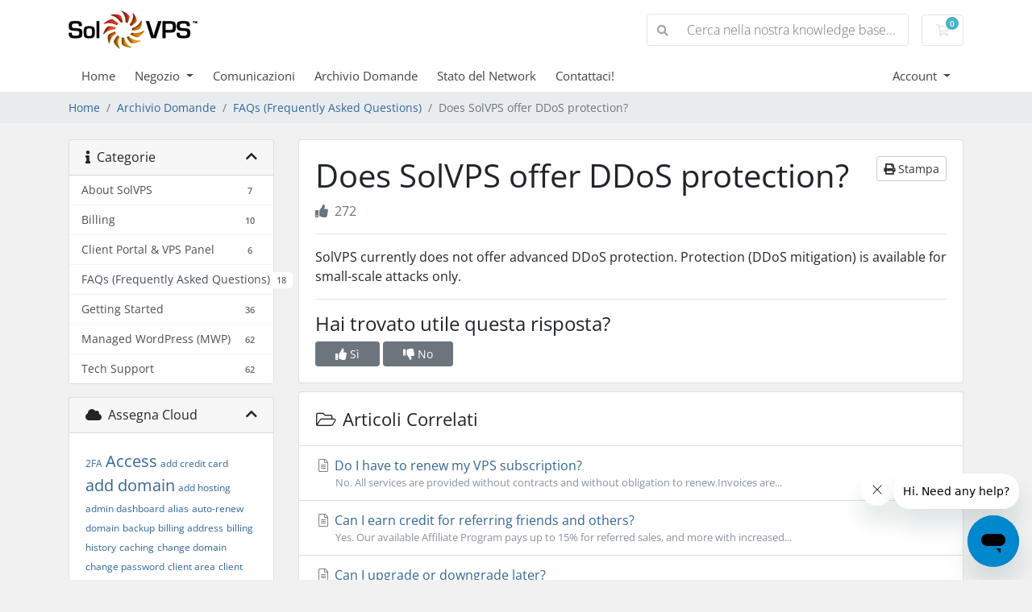

--- FILE ---
content_type: text/html; charset=utf-8
request_url: https://secure.solvps.com/index.php?rp=%2Fknowledgebase%2F16%2FDoes-SolVPS-offer-DDoS-protection.html&language=italian
body_size: 12947
content:
<!doctype html>
<html lang="en">
<head>
    <meta charset="utf-8" />
    <meta name="viewport" content="width=device-width, initial-scale=1, shrink-to-fit=no">
    <title>Does SolVPS offer DDoS protection? - Archivio Domande - SolVPS</title>
    <!-- Styling -->
<link href="/assets/fonts/css/open-sans-family.css" rel="stylesheet" type="text/css" />
<link href="/templates/twenty-one/css/all.min.css?v=a4fd2e" rel="stylesheet">
<link href="/templates/twenty-one/css/theme.min.css?v=a4fd2e" rel="stylesheet">
<link href="/assets/css/fontawesome-all.min.css" rel="stylesheet">

<script>
    var csrfToken = '040a11af2ff06f486c7f765cd275a995f98ff2c0',
        markdownGuide = 'Guida Markdown',
        locale = 'en',
        saved = 'salvato',
        saving = 'salvataggio automatico',
        whmcsBaseUrl = "";
    </script>
<script src="/templates/twenty-one/js/scripts.min.js?v=a4fd2e"></script>

    
<!-- Google Analytics -->
<script>
(function(i,s,o,g,r,a,m){i['GoogleAnalyticsObject']=r;i[r]=i[r]||function(){
(i[r].q=i[r].q||[]).push(arguments)},i[r].l=1*new Date();a=s.createElement(o),
    m=s.getElementsByTagName(o)[0];a.async=1;a.src=g;m.parentNode.insertBefore(a,m)
    })(window,document,'script','//www.google-analytics.com/analytics.js','ga');

ga('create', 'UA-41621324-14', { cookieDomain: 'solvps.com' });
ga('send', 'pageview');

</script>
<!-- End Google Analytics -->

  <script>
    function avalaraUpdate(getItems, exec, minLength = 1) {
      items = getItems()
      if (items.length >= minLength) {
        exec(items);
      }
      else {
        var interval = setInterval(function() {
          if (typeof $ != 'undefined') {
            items = getItems()
            if (items.length >= minLength) {
              exec(items);
              clearInterval(interval);
            }
          }
        }, 100);
      }
    }
    function avalaraPrepend(s, char, prepend) {
      var i = s.lastIndexOf(char);
      if (i < 0) {
        i = s.length - 1;
      }
      var result = s.substr(0, i) + prepend + s.substr(i);
      return result;
    }
  </script>    <script>
      function updateAvataxApplyAddressForm() {
        $(() => {
          for (var it of $('.alert.alert-danger:not(.hidden):visible').toArray()) {
            it = $(it)
            var hasAddressErrors = it.find(".avalaraAddressError").length > 0;
            if (hasAddressErrors) {
              var msg = $("<br><small><p style='opacity: 0.5'>You can automatically apply the suggested address changes by clicking the button below.</p></small>");
              if (it.hasClass("gateway-errors")) {
                // window.alert("x");
                it.append(msg);
              }
              else {
                // window.alert("a");
                it.find("ul").after(msg);
                // window.alert("b");
              }
            }
          }
          var checkoutForm = $("#frmCheckout");
          var addressForm = $(".avalaraApplyAddressSuggestionsForm");
          // window.alert("@");
          // console.log(it);
          if (hasAddressErrors) {
            // window.alert("@@");
            addressForm.removeAttr("hidden");
            // window.alert("@@@");
          }
          // window.alert("@@@@");
          addressForm.submit(() => {
            function byName(name) {
              return checkoutForm.find("[name='" + name + "']").first().val();
            }
            function byNameCard(name) {
              return $("#stripeCreditCard iframe").contents().find("[name='" + name + "']").first().val();
            }
            function byId(id) {
              return $(document).find("#" + id).first().val();
            }
            var user = {
              firstname: byName("firstname"),
              lastname: byName("lastname"),
              email: byName("email"),
              companyname: byName("companyname"),
              address1: byName("address1"),
              address2: byName("address2"),
              city: byName("city"),
              state: byName("state"),
              postcode: byName("postcode"),
              country: byName("country"),
              password: byName("password"),
              password2: byName("password2"),
              phonenumber: byName("phonenumber"),
              applycredit: byName("applycredit"),
              paymentmethod: byName("paymentmethod"),
              marketingoptin: byName("marketingoptin"),
              securityqid: byName("securityqid"),
              securityqans: byName("securityqans"),
              // cccvv: byName("cccvv"),
              // ccdescription: byName("ccdescription"),
              // cardnumber: byNameCard("cardnumber"),
              // expdate: byNameCard("exp-date"),
              // cvc: byNameCard("cvc"),
              // ccNumber: checkoutForm.find("[autocomplete='cc-number']"),
              // ccExp: checkoutForm.find("[autocomplete='cc-exp']"),
              // ccCsc: checkoutForm.find("[autocomplete='cc-csc']"),
            };
            user = JSON.stringify(user);
            user = btoa(user);
            addressForm.find("[name='user']").val(user);
          });
        });
      }
      // echo "<pre>";
      // var_dump(base64_decode([base64]));
      // die;
      $(() => {
        setTimeout(() => {
          $('.alert.alert-danger').after(atob(`[base64]`));
          // window.alert("selectors!");
        }, 200); //// timeout=200ms: Not found to be necessary, really.
        if (false) {
          // window.alert("y,")
          // var selector = '.alert.alert-danger:not(.hidden):visible';
          var selector = '.alert.alert-danger:not(.hidden):visible';
          // window.alert(selector);
          // window.alert("Alerts for address suggestions: " + $(selector).length);
          setTimeout(() => {
            avalaraUpdate(
              () => $(selector),
              it => {
                // window.alert("foo1");
                updateAvataxApplyAddressForm();
                // window.alert("foo2");
              }
            );
          }, 200);
        }
      });
      $(document).ajaxSend((event, req, settings) => {
        if (settings.url.indexOf("/index.php") == 0) {
          req.done((data, status, req) => {
            if (status == 'success' && 'validation_feedback' in data) {
              updateAvataxApplyAddressForm();
            }
          })
        }
      });
    </script>    <script>
      $(() => {

        // lagom
        $('[data-target="#estimate-taxes"]').hide();

        // control
        $('[action="/cart.php?a=setstateandcountry"]').parent().hide();
        $('[action="/cart.php?a=setstateandcountry"]').parent().prev().removeClass("col-sm-6");
      });
    </script>    <script>
      var interval = null;
      var addressChanged = false;
      
      function main() {
        var form = $("#frmCheckout");
        var inputs = {
          firstname: form.find("[name='firstname']"),
          lastname: form.find("[name='lastname']"),
          companyname: form.find("[name='companyname']"),
          address1: form.find("[name='address1']"),
          address2: form.find("[name='address2']"),
          city: form.find("[name='city']"),
          // state: form.find("[name='state']").add($("#stateselect")), //// Couldn't make it work any other way, even though #stateselect also has [name='state']
          postcode: form.find("[name='postcode']"),
          country: form.find("[name='country']"),
          state: $("#stateselect"), //.append($("#state")), // for some reason operating on this field doesn't work anyway, we have to special case it in the code below...
          phonenumber: form.find("[name='phonenumber']"),
          email: form.find("[name='email']"),
          password: form.find("[name='password']"),
          password2: form.find("[name='password2']"),
          securityqans: form.find("[name='securityqans']"),
          securityqid: form.find("[name='securityqid']"),
          // ccNumber: form.find("[autocomplete='cc-number']"),
          // ccExp: form.find("[autocomplete='cc-exp']"),
          // ccCsc: form.find("[autocomplete='cc-csc']"),
        };
        
        // console.log("!!!!!!!!!!!!!!!!!");
        // console.log(inputs);
        // return;

        var prevUser = [];
        // console.log("------ inputs ------");
        // console.log(inputs);
        // console.log("------ prevUser ------");
        // console.log(prevUser);
      
        if (prevUser) {
          // window.alert("prevUser was not empty!");
          
          for (var [key, value] of Object.entries(prevUser)) {
            // console.log("#");
            // console.log(key);
            // console.log(value);

            if (key != 'state') {
              if (inputs[key]) {
                inputs[key].val(value);
              }
            }
          }

          // inputs['state'].val(prevUser.state);
          
          // console.log("#123");
          // console.log(prevUser.state);
          // console.log(inputs['state']);
          // console.log(inputs['state'].val());

          // setTimeout(() => {
          //   inputs['state'].val(prevUser.state);
          //   window.alert("!!!");
          //   inputs['state'].val(prevUser.state);
          //   window.alert("!!! 2");
          //   window.alert(prevUser.state === "Texas");
          //   $("#stateselect").val("Texas");
          // }, 1000);

          setTimeout(() => {
            $("#stateselect").val(prevUser.state);
          }, 1000);

          // console.log(inputs.state.val());

          if (false) {
            $("#containerExistingAccountSelect [data-virtual-input]").last().trigger('click');
            $('html,body').scrollTop(0);
          }
        }
        var inputsTrigger = inputs.address1
          .add(inputs.address2)
          .add(inputs.city)
          .add(inputs.state)
          .add(inputs.postcode)
          .add(inputs.country);
        // var inputsPersist = inputsTrigger
        //   .add(inputs.password)
        //   .add(inputs.password2);
        // inputs = $(Object.keys(inputs).map(it => inputs[it]));
        var checkoutForms = $("#frmCheckout, form[action='/cart.php?a=checkout'], form[action='cart.php?a=checkout']"); //// TODO: more strict query needed
        
        function onAddressChange() {
          //// We don't want to to call this function more than once
          console.log("onAddressChange");
          if (!addressChanged) {
            var checkoutButtons = $(".btn-checkout");
            checkoutButtons.prop("disabled", false);
            checkoutButtons.css("opacity", "1.0");
            // window.alert("to powinien byc fix!")
            
            for (var it of checkoutButtons) {
              var span = $(it).find("span");
              span.text("Update Tax Calculation");
            }
            
            $("#paymentGatewaysDetails").hide();
            $("#tos-checkbox").hide();
            
            checkoutForms.submit((event) => {
              checkoutButtons.find("span").text("Calculating Tax...");
              checkoutButtons.prop("disabled", true);
              checkoutButtons.css("opacity", "0.33");
              
              var user = {};
              
              // console.log("##############");

              for (var [index, it] of Object.entries(inputs)) {
                // if (it.is(":visible")) { //// TODO: Does this change anything?
                var name = it.attr("name");
                var value = it.val();
                if (name == "state") {
                  value = $("#stateselect").val() // No idea why do it doesn't work otherwise.
                  // console.log(it);
                  // console.log(value);
                }
                if (!user[name]) {
                  user[name] = value;
                }
                // }
              }
              
              if (user.length > 0) { 
                user["newAccount"] = true;
              }
              
              // console.log(user);
              // console.log("epic123");
              // return;

              userDecoded = JSON.stringify(user);
              // window.alert("userDecoded:");
              // window.alert(userDecoded);
              user = btoa(JSON.stringify(user));
              $("#avalaraCheckoutForm").find("[name='user']").val(user); 
              // console.log("test")
              
              if (false && !false) {
                event.preventDefault();
                event.stopPropagation();
                event.stopImmediatePropagation();
                $("#avalaraCheckoutForm").submit(); // IMPORTANT: the code on this line and below was causing registration issues, on Lagom only!
                checkoutForms.off();
                console.log("avalaraCheckoutForm submit called!")
              // console.log(userDecoded); 
                return false;
              }
              
              // return true;
            });
            addressChanged = true;
          }

        }

        inputsTrigger.on('input', () => {
          // alert('a');
          // console.log(this);
          onAddressChange();
        });
        
        // window.alert("!!!");
        // console.log(inputsTrigger.toArray());
        
        // console.log(inputsTrigger.toArray());
        // console.log(inputsTrigger.filter(':not(#stateselect)'));
        
        // window.alert(":D");

        // for (var input of inputsTrigger.toArray()) {
        // get elements from inputsTrigger where id != stateselect
        inputsTrigger.filter(':not(#inputCountry)').on('change', () => {
          onAddressChange();
        });
          
        // }
        // window.alert(":)");

        // inputsTrigger.on('change', () => {
        //   // alert('b');
        //   // console.log(this);
        //   onAddressChange();
        // });
        
        $("#containerExistingAccountSelect [data-virtual-input]").children().children().on('click', () => {
          onAddressChange();
        });

        checkoutForms.on('submit', function() {
          if (!addressChanged) {
            var user = {};
            for (var it of inputs) {
              if (!user[it.name]) {
                user[it.name] = it.value;
              }
            }
            user = btoa(JSON.stringify(user));
            this.append($("<input>").attr("name", "avalaraCheckoutRegisterUser").attr("type", "hidden").val(user));
            this.submit();
          }
        });

        clearInterval(interval);
      }

      $(() => {
        interval = setInterval(main, 500);
      });

    </script>    <script>
      $(() => {
        var form = atob(`[base64]`);
        $('body').append(form);
      });
      // on dom loaded, trigger inputCountry 
      document.addEventListener("DOMContentLoaded", function(event) {
        setTimeout(() => {
          var country = document.querySelector("[name='country']");
          var event = new Event('change');
          country.dispatchEvent(event);
        }, 500);
      });
    </script><script>console.log('test123')</script>

</head>
<body class="primary-bg-color" data-phone-cc-input="1">
        

    <header id="header" class="header">
        
        <div class="navbar navbar-light">
            <div class="container">
                <a class="navbar-brand mr-3" href="/index.php">
                                            <img src="/assets/img/logo.png" alt="SolVPS" class="logo-img">
                                    </a>

                <form method="post" action="/index.php?rp=/knowledgebase/search" class="form-inline ml-auto">
<input type="hidden" name="token" value="040a11af2ff06f486c7f765cd275a995f98ff2c0" />
                    <div class="input-group search d-none d-xl-flex">
                        <div class="input-group-prepend">
                            <button class="btn btn-default" type="submit">
                                <i class="fas fa-search"></i>
                            </button>
                        </div>
                        <input class="form-control appended-form-control font-weight-light" type="text" name="search" placeholder="Cerca nella nostra knowledge base...">
                    </div>
                </form>

                <ul class="navbar-nav toolbar">
                    <li class="nav-item ml-3">
                        <a class="btn nav-link cart-btn" href="/cart.php?a=view">
                            <i class="far fa-shopping-cart fa-fw"></i>
                            <span id="cartItemCount" class="badge badge-info">0</span>
                            <span class="sr-only">Carrello</span>
                        </a>
                    </li>
                    <li class="nav-item ml-3 d-xl-none">
                        <button class="btn nav-link" type="button" data-toggle="collapse" data-target="#mainNavbar">
                            <span class="fas fa-bars fa-fw"></span>
                        </button>
                    </li>
                </ul>
            </div>
        </div>
        <div class="navbar navbar-expand-xl main-navbar-wrapper">
            <div class="container">
                <div class="collapse navbar-collapse" id="mainNavbar">
                    <form method="post" action="/index.php?rp=/knowledgebase/search" class="d-xl-none">
<input type="hidden" name="token" value="040a11af2ff06f486c7f765cd275a995f98ff2c0" />
                        <div class="input-group search w-100 mb-2">
                            <div class="input-group-prepend">
                                <button class="btn btn-default" type="submit">
                                    <i class="fas fa-search"></i>
                                </button>
                            </div>
                            <input class="form-control prepended-form-control" type="text" name="search" placeholder="Cerca nella nostra knowledge base...">
                        </div>
                    </form>
                    <ul id="nav" class="navbar-nav mr-auto">
                            <li menuItemName="Home" class="d-block no-collapse" id="Primary_Navbar-Home">
        <a class="pr-4" href="/index.php">
                        Home
                    </a>
            </li>
    <li menuItemName="Store" class="d-block dropdown no-collapse" id="Primary_Navbar-Store">
        <a class="pr-4 dropdown-toggle" data-toggle="dropdown" aria-haspopup="true" aria-expanded="false" href="#">
                        Negozio
                    </a>
                    <ul class="dropdown-menu">
                                                <li menuItemName="Browse Products Services" class="dropdown-item" id="Primary_Navbar-Store-Browse_Products_Services">
                        <a href="/index.php?rp=/store" class="dropdown-item px-2 py-0">
                                                        Sfoglia tutto
                                                    </a>
                    </li>
                                                                <div class="dropdown-divider"></div>
                                                                <li menuItemName="Windows VPS" class="dropdown-item" id="Primary_Navbar-Store-Windows_VPS">
                        <a href="/index.php?rp=/store/windows-vps" class="dropdown-item px-2 py-0">
                                                        Windows VPS
                                                    </a>
                    </li>
                                                                <li menuItemName="Managed Services" class="dropdown-item" id="Primary_Navbar-Store-Managed_Services">
                        <a href="/index.php?rp=/store/managed-services" class="dropdown-item px-2 py-0">
                                                        Managed Services
                                                    </a>
                    </li>
                                                                <li menuItemName="Plesk Licenses" class="dropdown-item" id="Primary_Navbar-Store-Plesk_Licenses">
                        <a href="/index.php?rp=/store/plesk-licenses" class="dropdown-item px-2 py-0">
                                                        Plesk Licenses
                                                    </a>
                    </li>
                                                                <li menuItemName="cPanel Licenses" class="dropdown-item" id="Primary_Navbar-Store-cPanel_Licenses">
                        <a href="/index.php?rp=/store/cpanel-licenses" class="dropdown-item px-2 py-0">
                                                        cPanel Licenses
                                                    </a>
                    </li>
                                                                <li menuItemName="DirectAdmin Licenses" class="dropdown-item" id="Primary_Navbar-Store-DirectAdmin_Licenses">
                        <a href="/index.php?rp=/store/directadmin-licenses" class="dropdown-item px-2 py-0">
                                                        DirectAdmin Licenses
                                                    </a>
                    </li>
                                                                <li menuItemName="Small VPS" class="dropdown-item" id="Primary_Navbar-Store-Small_VPS">
                        <a href="/index.php?rp=/store/vps" class="dropdown-item px-2 py-0">
                                                        Small VPS
                                                    </a>
                    </li>
                                                                <li menuItemName="Medium VPS" class="dropdown-item" id="Primary_Navbar-Store-Medium_VPS">
                        <a href="/index.php?rp=/store/medium-vps" class="dropdown-item px-2 py-0">
                                                        Medium VPS
                                                    </a>
                    </li>
                                                                <li menuItemName="Large VPS" class="dropdown-item" id="Primary_Navbar-Store-Large_VPS">
                        <a href="/index.php?rp=/store/large-vps" class="dropdown-item px-2 py-0">
                                                        Large VPS
                                                    </a>
                    </li>
                                                                <li menuItemName="XL VPS" class="dropdown-item" id="Primary_Navbar-Store-XL_VPS">
                        <a href="/index.php?rp=/store/xl-vps" class="dropdown-item px-2 py-0">
                                                        XL VPS
                                                    </a>
                    </li>
                                                                <li menuItemName="Register a New Domain" class="dropdown-item" id="Primary_Navbar-Store-Register_a_New_Domain">
                        <a href="/cart.php?a=add&domain=register" class="dropdown-item px-2 py-0">
                                                        Registra un Nuovo Dominio
                                                    </a>
                    </li>
                                                                <li menuItemName="Transfer a Domain to Us" class="dropdown-item" id="Primary_Navbar-Store-Transfer_a_Domain_to_Us">
                        <a href="/cart.php?a=add&domain=transfer" class="dropdown-item px-2 py-0">
                                                        Trasferisci da noi un Nuovo Dominio
                                                    </a>
                    </li>
                                        </ul>
            </li>
    <li menuItemName="Announcements" class="d-block" id="Primary_Navbar-Announcements">
        <a class="pr-4" href="/index.php?rp=/announcements">
                        Comunicazioni
                    </a>
            </li>
    <li menuItemName="Knowledgebase" class="d-block" id="Primary_Navbar-Knowledgebase">
        <a class="pr-4" href="/index.php?rp=/knowledgebase">
                        Archivio Domande
                    </a>
            </li>
    <li menuItemName="Network Status" class="d-block" id="Primary_Navbar-Network_Status">
        <a class="pr-4" href="/serverstatus.php">
                        Stato del Network
                    </a>
            </li>
    <li menuItemName="Contact Us" class="d-block" id="Primary_Navbar-Contact_Us">
        <a class="pr-4" href="/contact.php">
                        Contattaci!
                    </a>
            </li>
    <li class="d-none dropdown collapsable-dropdown">
        <a class="dropdown-toggle" href="#" id="navbarDropdownMenu" role="button" data-toggle="dropdown" aria-haspopup="true" aria-expanded="false">
            Altro
        </a>
        <ul class="collapsable-dropdown-menu dropdown-menu" aria-labelledby="navbarDropdownMenu">
        </ul>
    </li>
                    </ul>
                    <ul class="navbar-nav ml-auto">
                            <li menuItemName="Account" class="d-block no-collapse dropdown no-collapse" id="Secondary_Navbar-Account">
        <a class=" dropdown-toggle" data-toggle="dropdown" aria-haspopup="true" aria-expanded="false" href="#">
                        Account
                    </a>
                    <ul class="dropdown-menu dropdown-menu-right">
                                                <li menuItemName="Login" class="dropdown-item" id="Secondary_Navbar-Account-Login">
                        <a href="/clientarea.php" class="dropdown-item px-2 py-0">
                                                        Accedi
                                                    </a>
                    </li>
                                                                <div class="dropdown-divider"></div>
                                                                <li menuItemName="Forgot Password?" class="dropdown-item" id="Secondary_Navbar-Account-Forgot_Password?">
                        <a href="/index.php?rp=/password/reset" class="dropdown-item px-2 py-0">
                                                        Password dimenticata?
                                                    </a>
                    </li>
                                        </ul>
            </li>
                    </ul>
                </div>
            </div>
        </div>
    </header>

    
    <nav class="master-breadcrumb" aria-label="breadcrumb">
        <div class="container">
            <ol class="breadcrumb">
            <li class="breadcrumb-item">
            <a href="https://secure.solvps.com">            Home
            </a>        </li>
            <li class="breadcrumb-item">
            <a href="/index.php?rp=/knowledgebase">            Archivio Domande
            </a>        </li>
            <li class="breadcrumb-item">
            <a href="/index.php?rp=/knowledgebase/1/FAQs-Frequently-Asked-Questions">            FAQs (Frequently Asked Questions)
            </a>        </li>
            <li class="breadcrumb-item active" aria-current="page">
                        Does SolVPS offer DDoS protection?
                    </li>
    </ol>
        </div>
    </nav>

        
    
    <section id="main-body">
        <div class="container">
            <div class="row">

                            <div class="col-lg-4 col-xl-3">
                    <div class="sidebar">
                            <div menuItemName="Support Knowledgebase Categories" class="mb-3 card card-sidebar d-none d-md-block">
        <div class="card-header">
            <h3 class="card-title m-0">
                <i class="fas fa-info"></i>&nbsp;                Categorie
                                <i class="fas fa-chevron-up card-minimise float-right"></i>
            </h3>
        </div>
        <div class="collapsable-card-body">
                                        <div class="list-group list-group-flush d-md-flex" role="tablist">
                                                                        <a menuItemName="Support Knowledgebase Category 10"
                               href="/index.php?rp=/knowledgebase/10/About-SolVPS"
                               class="list-group-item list-group-item-action"
                                                                                                                                                           id="Primary_Sidebar-Support_Knowledgebase_Categories-Support_Knowledgebase_Category_10"
                            >
                                <div class="sidebar-menu-item-wrapper">
                                                                        <div class="sidebar-menu-item-label">
                                        <div class="truncate">About SolVPS</div>
                                    </div>
                                                                            <div class="sidebar-menu-item-badge">
                                            <span class="badge">7</span>
                                        </div>
                                                                    </div>
                            </a>
                                                                                                <a menuItemName="Support Knowledgebase Category 7"
                               href="/index.php?rp=/knowledgebase/7/Billing"
                               class="list-group-item list-group-item-action"
                                                                                                                                                           id="Primary_Sidebar-Support_Knowledgebase_Categories-Support_Knowledgebase_Category_7"
                            >
                                <div class="sidebar-menu-item-wrapper">
                                                                        <div class="sidebar-menu-item-label">
                                        <div class="truncate">Billing</div>
                                    </div>
                                                                            <div class="sidebar-menu-item-badge">
                                            <span class="badge">10</span>
                                        </div>
                                                                    </div>
                            </a>
                                                                                                <a menuItemName="Support Knowledgebase Category 5"
                               href="/index.php?rp=/knowledgebase/5/Client-Portal-and-VPS-Panel"
                               class="list-group-item list-group-item-action"
                                                                                                                                                           id="Primary_Sidebar-Support_Knowledgebase_Categories-Support_Knowledgebase_Category_5"
                            >
                                <div class="sidebar-menu-item-wrapper">
                                                                        <div class="sidebar-menu-item-label">
                                        <div class="truncate">Client Portal &amp; VPS Panel</div>
                                    </div>
                                                                            <div class="sidebar-menu-item-badge">
                                            <span class="badge">6</span>
                                        </div>
                                                                    </div>
                            </a>
                                                                                                <a menuItemName="Support Knowledgebase Category 1"
                               href="/index.php?rp=/knowledgebase/1/FAQs-Frequently-Asked-Questions"
                               class="list-group-item list-group-item-action"
                                                                                                                                                           id="Primary_Sidebar-Support_Knowledgebase_Categories-Support_Knowledgebase_Category_1"
                            >
                                <div class="sidebar-menu-item-wrapper">
                                                                        <div class="sidebar-menu-item-label">
                                        <div class="truncate">FAQs (Frequently Asked Questions)</div>
                                    </div>
                                                                            <div class="sidebar-menu-item-badge">
                                            <span class="badge">18</span>
                                        </div>
                                                                    </div>
                            </a>
                                                                                                <a menuItemName="Support Knowledgebase Category 6"
                               href="/index.php?rp=/knowledgebase/6/Getting-Started"
                               class="list-group-item list-group-item-action"
                                                                                                                                                           id="Primary_Sidebar-Support_Knowledgebase_Categories-Support_Knowledgebase_Category_6"
                            >
                                <div class="sidebar-menu-item-wrapper">
                                                                        <div class="sidebar-menu-item-label">
                                        <div class="truncate">Getting Started</div>
                                    </div>
                                                                            <div class="sidebar-menu-item-badge">
                                            <span class="badge">36</span>
                                        </div>
                                                                    </div>
                            </a>
                                                                                                <a menuItemName="Support Knowledgebase Category 19"
                               href="/index.php?rp=/knowledgebase/19/Managed-WordPress-MWP"
                               class="list-group-item list-group-item-action"
                                                                                                                                                           id="Primary_Sidebar-Support_Knowledgebase_Categories-Support_Knowledgebase_Category_19"
                            >
                                <div class="sidebar-menu-item-wrapper">
                                                                        <div class="sidebar-menu-item-label">
                                        <div class="truncate">Managed WordPress (MWP)</div>
                                    </div>
                                                                            <div class="sidebar-menu-item-badge">
                                            <span class="badge">62</span>
                                        </div>
                                                                    </div>
                            </a>
                                                                                                <a menuItemName="Support Knowledgebase Category 2"
                               href="/index.php?rp=/knowledgebase/2/Tech-Support"
                               class="list-group-item list-group-item-action"
                                                                                                                                                           id="Primary_Sidebar-Support_Knowledgebase_Categories-Support_Knowledgebase_Category_2"
                            >
                                <div class="sidebar-menu-item-wrapper">
                                                                        <div class="sidebar-menu-item-label">
                                        <div class="truncate">Tech Support</div>
                                    </div>
                                                                            <div class="sidebar-menu-item-badge">
                                            <span class="badge">62</span>
                                        </div>
                                                                    </div>
                            </a>
                                                            </div>
                    </div>
            </div>
                    <div class="card d-block d-md-none bg-light">
            <div class="card-header">
                <h3 class="card-title">
                    <i class="fas fa-info"></i>&nbsp;                    Categorie
                                    </h3>
            </div>
            <div class="card-body">
                <form role="form">
                    <select class="form-control" onchange="selectChangeNavigate(this)">
                                                    <option menuItemName="Support Knowledgebase Category 10" value="/index.php?rp=/knowledgebase/10/About-SolVPS" class="list-group-item list-group-item-action" >
                                <div class="truncate">About SolVPS</div>
                                (7)                            </option>
                                                    <option menuItemName="Support Knowledgebase Category 7" value="/index.php?rp=/knowledgebase/7/Billing" class="list-group-item list-group-item-action" >
                                <div class="truncate">Billing</div>
                                (10)                            </option>
                                                    <option menuItemName="Support Knowledgebase Category 5" value="/index.php?rp=/knowledgebase/5/Client-Portal-and-VPS-Panel" class="list-group-item list-group-item-action" >
                                <div class="truncate">Client Portal &amp; VPS Panel</div>
                                (6)                            </option>
                                                    <option menuItemName="Support Knowledgebase Category 1" value="/index.php?rp=/knowledgebase/1/FAQs-Frequently-Asked-Questions" class="list-group-item list-group-item-action" >
                                <div class="truncate">FAQs (Frequently Asked Questions)</div>
                                (18)                            </option>
                                                    <option menuItemName="Support Knowledgebase Category 6" value="/index.php?rp=/knowledgebase/6/Getting-Started" class="list-group-item list-group-item-action" >
                                <div class="truncate">Getting Started</div>
                                (36)                            </option>
                                                    <option menuItemName="Support Knowledgebase Category 19" value="/index.php?rp=/knowledgebase/19/Managed-WordPress-MWP" class="list-group-item list-group-item-action" >
                                <div class="truncate">Managed WordPress (MWP)</div>
                                (62)                            </option>
                                                    <option menuItemName="Support Knowledgebase Category 2" value="/index.php?rp=/knowledgebase/2/Tech-Support" class="list-group-item list-group-item-action" >
                                <div class="truncate">Tech Support</div>
                                (62)                            </option>
                                            </select>
                </form>
            </div>
                    </div>
                        </div>
                                            <div class="d-none d-lg-block sidebar">
                                <div menuItemName="Support Knowledgebase Tag Cloud" class="mb-3 card card-sidebar">
        <div class="card-header">
            <h3 class="card-title m-0">
                <i class="fas fa-cloud"></i>&nbsp;                Assegna Cloud
                                <i class="fas fa-chevron-up card-minimise float-right"></i>
            </h3>
        </div>
        <div class="collapsable-card-body">
                            <div class="card-body">
                    <a href="/index.php?rp=/knowledgebase/tag/2FA" style="font-size:12px;">2FA</a>
<a href="/index.php?rp=/knowledgebase/tag/Access" style="font-size:20px;">Access</a>
<a href="/index.php?rp=/knowledgebase/tag/add-credit-card" style="font-size:12px;">add credit card</a>
<a href="/index.php?rp=/knowledgebase/tag/add-domain" style="font-size:20px;">add domain</a>
<a href="/index.php?rp=/knowledgebase/tag/add-hosting" style="font-size:12px;">add hosting</a>
<a href="/index.php?rp=/knowledgebase/tag/admin-dashboard" style="font-size:12px;">admin dashboard</a>
<a href="/index.php?rp=/knowledgebase/tag/alias" style="font-size:12px;">alias</a>
<a href="/index.php?rp=/knowledgebase/tag/auto-renew-domain" style="font-size:12px;">auto-renew domain</a>
<a href="/index.php?rp=/knowledgebase/tag/backup" style="font-size:12px;">backup</a>
<a href="/index.php?rp=/knowledgebase/tag/billing-address" style="font-size:12px;">billing address</a>
<a href="/index.php?rp=/knowledgebase/tag/billing-history" style="font-size:12px;">billing history</a>
<a href="/index.php?rp=/knowledgebase/tag/caching" style="font-size:12px;">caching</a>
<a href="/index.php?rp=/knowledgebase/tag/change-domain" style="font-size:12px;">change domain</a>
<a href="/index.php?rp=/knowledgebase/tag/change-password" style="font-size:12px;">change password</a>
<a href="/index.php?rp=/knowledgebase/tag/client-area" style="font-size:12px;">client area</a>
<a href="/index.php?rp=/knowledgebase/tag/client-portal" style="font-size:12px;">client portal</a>
<a href="/index.php?rp=/knowledgebase/tag/clone" style="font-size:12px;">clone</a>
<a href="/index.php?rp=/knowledgebase/tag/contact-information" style="font-size:12px;">contact information</a>
<a href="/index.php?rp=/knowledgebase/tag/contact-information-update" style="font-size:20px;">contact information update</a>
<a href="/index.php?rp=/knowledgebase/tag/cpu-usage" style="font-size:12px;">cpu usage</a>
<a href="/index.php?rp=/knowledgebase/tag/database" style="font-size:12px;">database</a>
<a href="/index.php?rp=/knowledgebase/tag/database-management" style="font-size:12px;">database management</a>
<a href="/index.php?rp=/knowledgebase/tag/delete-dns" style="font-size:12px;">delete dns</a>
<a href="/index.php?rp=/knowledgebase/tag/dns" style="font-size:20px;">dns</a>
<a href="/index.php?rp=/knowledgebase/tag/dns-management" style="font-size:12px;">dns management</a>
<a href="/index.php?rp=/knowledgebase/tag/dns-records" style="font-size:20px;">dns records</a>
<a href="/index.php?rp=/knowledgebase/tag/documentation" style="font-size:12px;">documentation</a>
<a href="/index.php?rp=/knowledgebase/tag/domain-alias" style="font-size:12px;">domain alias</a>
<a href="/index.php?rp=/knowledgebase/tag/domain-name" style="font-size:20px;">domain name</a>
<a href="/index.php?rp=/knowledgebase/tag/domain-name-registration" style="font-size:20px;">domain name registration</a>
<a href="/index.php?rp=/knowledgebase/tag/domain-renewal" style="font-size:12px;">domain renewal</a>
<a href="/index.php?rp=/knowledgebase/tag/domain-transfer" style="font-size:12px;">domain transfer</a>
<a href="/index.php?rp=/knowledgebase/tag/edit-dns" style="font-size:12px;">edit dns</a>
<a href="/index.php?rp=/knowledgebase/tag/EPP-code" style="font-size:12px;">EPP code</a>
<a href="/index.php?rp=/knowledgebase/tag/Firewall" style="font-size:12px;">Firewall</a>
<a href="/index.php?rp=/knowledgebase/tag/FTP" style="font-size:12px;">FTP</a>
<a href="/index.php?rp=/knowledgebase/tag/FTP-access" style="font-size:12px;">FTP access</a>
<a href="/index.php?rp=/knowledgebase/tag/ftp-users" style="font-size:12px;">ftp users</a>
<a href="/index.php?rp=/knowledgebase/tag/Google-Authenticator" style="font-size:12px;">Google Authenticator</a>
<a href="/index.php?rp=/knowledgebase/tag/harden" style="font-size:12px;">harden</a>
<a href="/index.php?rp=/knowledgebase/tag/Immunify" style="font-size:12px;">Immunify</a>
<a href="/index.php?rp=/knowledgebase/tag/Immunify360" style="font-size:12px;">Immunify360</a>
<a href="/index.php?rp=/knowledgebase/tag/inbound-domain-transfer" style="font-size:12px;">inbound domain transfer</a>
<a href="/index.php?rp=/knowledgebase/tag/install-ssl" style="font-size:12px;">install ssl</a>
<a href="/index.php?rp=/knowledgebase/tag/installing" style="font-size:12px;">installing</a>
<a href="/index.php?rp=/knowledgebase/tag/invoices" style="font-size:12px;">invoices</a>
<a href="/index.php?rp=/knowledgebase/tag/keywords" style="font-size:12px;">keywords</a>
<a href="/index.php?rp=/knowledgebase/tag/lets-encrypt" style="font-size:12px;">let&#039;s encrypt</a>
<a href="/index.php?rp=/knowledgebase/tag/lets-encrypt" style="font-size:12px;">lets encrypt</a>
<a href="/index.php?rp=/knowledgebase/tag/lock-status" style="font-size:12px;">lock status</a>
<a href="/index.php?rp=/knowledgebase/tag/Login" style="font-size:12px;">Login</a>
<a href="/index.php?rp=/knowledgebase/tag/manager" style="font-size:12px;">manager</a>
<a href="/index.php?rp=/knowledgebase/tag/memory-usage" style="font-size:12px;">memory usage</a>
<a href="/index.php?rp=/knowledgebase/tag/mysql" style="font-size:12px;">mysql</a>
<a href="/index.php?rp=/knowledgebase/tag/name-servers" style="font-size:12px;">name servers</a>
<a href="/index.php?rp=/knowledgebase/tag/nameservers" style="font-size:12px;">nameservers</a>
<a href="/index.php?rp=/knowledgebase/tag/new-domain" style="font-size:12px;">new domain</a>
<a href="/index.php?rp=/knowledgebase/tag/optimization" style="font-size:12px;">optimization</a>
<a href="/index.php?rp=/knowledgebase/tag/overview" style="font-size:12px;">overview</a>
<a href="/index.php?rp=/knowledgebase/tag/password-reset" style="font-size:20px;">password reset</a>
<a href="/index.php?rp=/knowledgebase/tag/password-update" style="font-size:12px;">password update</a>
<a href="/index.php?rp=/knowledgebase/tag/payment-information" style="font-size:12px;">payment information</a>
<a href="/index.php?rp=/knowledgebase/tag/payment-methods" style="font-size:12px;">payment methods</a>
<a href="/index.php?rp=/knowledgebase/tag/PDF-invoice" style="font-size:12px;">PDF invoice</a>
<a href="/index.php?rp=/knowledgebase/tag/phpmyadmin" style="font-size:12px;">phpmyadmin</a>
<a href="/index.php?rp=/knowledgebase/tag/Portal" style="font-size:12px;">Portal</a>
<a href="/index.php?rp=/knowledgebase/tag/reboot" style="font-size:12px;">reboot</a>
<a href="/index.php?rp=/knowledgebase/tag/register" style="font-size:12px;">register</a>
<a href="/index.php?rp=/knowledgebase/tag/register-domain" style="font-size:12px;">register domain</a>
<a href="/index.php?rp=/knowledgebase/tag/registrar-lock" style="font-size:12px;">registrar lock</a>
<a href="/index.php?rp=/knowledgebase/tag/remove-dns" style="font-size:12px;">remove dns</a>
<a href="/index.php?rp=/knowledgebase/tag/resource-usage" style="font-size:12px;">resource usage</a>
<a href="/index.php?rp=/knowledgebase/tag/restart-VPS" style="font-size:12px;">restart VPS</a>
<a href="/index.php?rp=/knowledgebase/tag/restore" style="font-size:12px;">restore</a>
<a href="/index.php?rp=/knowledgebase/tag/search-engine-optimization" style="font-size:12px;">search engine optimization</a>
<a href="/index.php?rp=/knowledgebase/tag/Security" style="font-size:12px;">Security</a>
<a href="/index.php?rp=/knowledgebase/tag/seo" style="font-size:12px;">seo</a>
<a href="/index.php?rp=/knowledgebase/tag/seo-toolkit" style="font-size:12px;">seo toolkit</a>
<a href="/index.php?rp=/knowledgebase/tag/server" style="font-size:12px;">server</a>
<a href="/index.php?rp=/knowledgebase/tag/Server-Manager" style="font-size:12px;">Server Manager</a>
<a href="/index.php?rp=/knowledgebase/tag/server-manager-users" style="font-size:12px;">server manager users</a>
<a href="/index.php?rp=/knowledgebase/tag/server-statistics" style="font-size:12px;">server statistics</a>
<a href="/index.php?rp=/knowledgebase/tag/server-stats" style="font-size:12px;">server stats</a>
<a href="/index.php?rp=/knowledgebase/tag/sitespeed" style="font-size:12px;">sitespeed</a>
<a href="/index.php?rp=/knowledgebase/tag/smartupdates" style="font-size:12px;">smartupdates</a>
<a href="/index.php?rp=/knowledgebase/tag/speedkit" style="font-size:12px;">speedkit</a>
<a href="/index.php?rp=/knowledgebase/tag/ssl" style="font-size:12px;">ssl</a>
<a href="/index.php?rp=/knowledgebase/tag/ssl-certificate" style="font-size:20px;">ssl certificate</a>
<a href="/index.php?rp=/knowledgebase/tag/staging" style="font-size:12px;">staging</a>
<a href="/index.php?rp=/knowledgebase/tag/staging-site" style="font-size:12px;">staging site</a>
<a href="/index.php?rp=/knowledgebase/tag/subdomain" style="font-size:12px;">subdomain</a>
<a href="/index.php?rp=/knowledgebase/tag/submit-ticket" style="font-size:12px;">submit ticket</a>
<a href="/index.php?rp=/knowledgebase/tag/subscription" style="font-size:12px;">subscription</a>
<a href="/index.php?rp=/knowledgebase/tag/support-pin" style="font-size:12px;">support pin</a>
<a href="/index.php?rp=/knowledgebase/tag/support-ticket" style="font-size:12px;">support ticket</a>
<a href="/index.php?rp=/knowledgebase/tag/third-level-domain" style="font-size:12px;">third level domain</a>
<a href="/index.php?rp=/knowledgebase/tag/ticket" style="font-size:12px;">ticket</a>
<a href="/index.php?rp=/knowledgebase/tag/toolkit" style="font-size:12px;">toolkit</a>
<a href="/index.php?rp=/knowledgebase/tag/transfer-domain" style="font-size:12px;">transfer domain</a>
<a href="/index.php?rp=/knowledgebase/tag/two-factor-authentication" style="font-size:12px;">two-factor authentication</a>
<a href="/index.php?rp=/knowledgebase/tag/update-credit-card" style="font-size:12px;">update credit card</a>
<a href="/index.php?rp=/knowledgebase/tag/updates" style="font-size:12px;">updates</a>
<a href="/index.php?rp=/knowledgebase/tag/user-roles" style="font-size:12px;">user roles</a>
<a href="/index.php?rp=/knowledgebase/tag/users" style="font-size:20px;">users</a>
<a href="/index.php?rp=/knowledgebase/tag/view-dns" style="font-size:12px;">view dns</a>
<a href="/index.php?rp=/knowledgebase/tag/website-clone" style="font-size:12px;">website clone</a>
<a href="/index.php?rp=/knowledgebase/tag/whois" style="font-size:12px;">whois</a>
<a href="/index.php?rp=/knowledgebase/tag/wildcard-ssl" style="font-size:12px;">wildcard ssl</a>
<a href="/index.php?rp=/knowledgebase/tag/wordpress" style="font-size:20px;">wordpress</a>
<a href="/index.php?rp=/knowledgebase/tag/wordpress-admin" style="font-size:20px;">wordpress admin</a>
<a href="/index.php?rp=/knowledgebase/tag/wordpress-admin-dashboard" style="font-size:12px;">wordpress admin dashboard</a>
<a href="/index.php?rp=/knowledgebase/tag/wordpress-documentation" style="font-size:12px;">wordpress documentation</a>
<a href="/index.php?rp=/knowledgebase/tag/wordpress-domain" style="font-size:12px;">wordpress domain</a>
<a href="/index.php?rp=/knowledgebase/tag/wordpress-install" style="font-size:12px;">wordpress install</a>
<a href="/index.php?rp=/knowledgebase/tag/wordpress-toolkit" style="font-size:12px;">wordpress toolkit</a>
<a href="/index.php?rp=/knowledgebase/tag/wp-admin" style="font-size:12px;">wp admin</a>
<a href="/index.php?rp=/knowledgebase/tag/wp-admin-password" style="font-size:12px;">wp admin password</a>
<a href="/index.php?rp=/knowledgebase/tag/wp-install" style="font-size:12px;">wp install</a>
<a href="/index.php?rp=/knowledgebase/tag/wp-password" style="font-size:12px;">wp password</a>
<a href="/index.php?rp=/knowledgebase/tag/wp-toolkit" style="font-size:12px;">wp toolkit</a>

                </div>
                                </div>
            </div>
        <div menuItemName="Support" class="mb-3 card card-sidebar">
        <div class="card-header">
            <h3 class="card-title m-0">
                <i class="far fa-life-ring"></i>&nbsp;                Assistenza
                                <i class="fas fa-chevron-up card-minimise float-right"></i>
            </h3>
        </div>
        <div class="collapsable-card-body">
                                        <div class="list-group list-group-flush d-md-flex" role="tablist">
                                                                        <a menuItemName="Support Tickets"
                               href="/supporttickets.php"
                               class="list-group-item list-group-item-action"
                                                                                                                                                           id="Secondary_Sidebar-Support-Support_Tickets"
                            >
                                <div class="sidebar-menu-item-wrapper">
                                                                            <div class="sidebar-menu-item-icon-wrapper">
                                                                                        <i class="fas fa-ticket-alt fa-fw sidebar-menu-item-icon"></i>
                                        </div>
                                                                        <div class="sidebar-menu-item-label">
                                        I miei ticket
                                    </div>
                                                                    </div>
                            </a>
                                                                                                <a menuItemName="Announcements"
                               href="/index.php?rp=/announcements"
                               class="list-group-item list-group-item-action"
                                                                                                                                                           id="Secondary_Sidebar-Support-Announcements"
                            >
                                <div class="sidebar-menu-item-wrapper">
                                                                            <div class="sidebar-menu-item-icon-wrapper">
                                                                                        <i class="fas fa-list fa-fw sidebar-menu-item-icon"></i>
                                        </div>
                                                                        <div class="sidebar-menu-item-label">
                                        Comunicazioni
                                    </div>
                                                                    </div>
                            </a>
                                                                                                <a menuItemName="Knowledgebase"
                               href="/index.php?rp=/knowledgebase"
                               class="list-group-item list-group-item-action active"
                                                                                                                                                           id="Secondary_Sidebar-Support-Knowledgebase"
                            >
                                <div class="sidebar-menu-item-wrapper">
                                                                            <div class="sidebar-menu-item-icon-wrapper">
                                                                                        <i class="fas fa-info-circle fa-fw sidebar-menu-item-icon"></i>
                                        </div>
                                                                        <div class="sidebar-menu-item-label">
                                        Archivio Domande
                                    </div>
                                                                    </div>
                            </a>
                                                                                                <a menuItemName="Downloads"
                               href="/index.php?rp=/download"
                               class="list-group-item list-group-item-action"
                                                                                                                                                           id="Secondary_Sidebar-Support-Downloads"
                            >
                                <div class="sidebar-menu-item-wrapper">
                                                                            <div class="sidebar-menu-item-icon-wrapper">
                                                                                        <i class="fas fa-download fa-fw sidebar-menu-item-icon"></i>
                                        </div>
                                                                        <div class="sidebar-menu-item-label">
                                        Download
                                    </div>
                                                                    </div>
                            </a>
                                                                                                <a menuItemName="Network Status"
                               href="/serverstatus.php"
                               class="list-group-item list-group-item-action"
                                                                                                                                                           id="Secondary_Sidebar-Support-Network_Status"
                            >
                                <div class="sidebar-menu-item-wrapper">
                                                                            <div class="sidebar-menu-item-icon-wrapper">
                                                                                        <i class="fas fa-rocket fa-fw sidebar-menu-item-icon"></i>
                                        </div>
                                                                        <div class="sidebar-menu-item-label">
                                        Stato del Network
                                    </div>
                                                                    </div>
                            </a>
                                                                                                <a menuItemName="Open Ticket"
                               href="/submitticket.php"
                               class="list-group-item list-group-item-action"
                                                                                                                                                           id="Secondary_Sidebar-Support-Open_Ticket"
                            >
                                <div class="sidebar-menu-item-wrapper">
                                                                            <div class="sidebar-menu-item-icon-wrapper">
                                                                                        <i class="fas fa-comments fa-fw sidebar-menu-item-icon"></i>
                                        </div>
                                                                        <div class="sidebar-menu-item-label">
                                        Apri Ticket
                                    </div>
                                                                    </div>
                            </a>
                                                            </div>
                    </div>
            </div>
                            </div>
                                    </div>
                        <div class="col-lg-8 col-xl-9 primary-content">



<div class="card">
    <div class="card-body">
        <h1>
            Does SolVPS offer DDoS protection?
            <a href="#" class="btn btn-default btn-sm float-right" onclick="window.print();return false">
                <i class="fas fa-print"></i>
                Stampa
            </a>
        </h1>

        <ul class="list-inline">
                        <li class="list-inline-item text-sm pr-3 text-muted"><i class="fas fa-thumbs-up mr-2"></i>272</li>
        </ul>

        <hr>

        <article>
            SolVPS currently does not offer advanced DDoS protection. Protection (DDoS mitigation) is available for small-scale attacks only.
        </article>

                    <hr>
            <h4>Hai trovato utile questa risposta?</h4>
            <form action="/index.php?rp=/knowledgebase/16/Does-SolVPS-offer-DDoS-protection.html" method="post" class="d-flex justify-content-between">
<input type="hidden" name="token" value="040a11af2ff06f486c7f765cd275a995f98ff2c0" />
                <input type="hidden" name="useful" value="vote">
                <div>
                    <button class="btn btn-sm btn-secondary px-4" type="submit" name="vote" value="yes">
                        <i class="fas fa-thumbs-up"></i>
                        Sì
                    </button>
                    <button class="btn btn-sm btn-secondary px-4" type="submit" name="vote" value="no">
                        <i class="fas fa-thumbs-down"></i>
                        No
                    </button>
                </div>
            </form>
        
    </div>
</div>

    <div class="card">
        <div class="card-body">
            <h3 class="card-title m-0">
                <i class="fal fa-folder-open fa-fw"></i>
                Articoli Correlati
            </h3>
        </div>
        <div class="list-group list-group-flush">
                            <a href="/index.php?rp=/knowledgebase/6/Do-I-have-to-renew-my-VPS-subscription.html" class="list-group-item kb-article-item" data-id="6">
                    <i class="fal fa-file-alt fa-fw text-black-50"></i>
                    Do I have to renew my VPS subscription?
                                        <small>No. All services are provided without contracts and without obligation to renew.Invoices are...</small>
                </a>
                            <a href="/index.php?rp=/knowledgebase/11/Can-I-earn-credit-for-referring-friends-and-others.html" class="list-group-item kb-article-item" data-id="11">
                    <i class="fal fa-file-alt fa-fw text-black-50"></i>
                    Can I earn credit for referring friends and others?
                                        <small>Yes. Our available Affiliate Program pays up to 15% for referred sales, and more with increased...</small>
                </a>
                            <a href="/index.php?rp=/knowledgebase/10/Can-I-upgrade-or-downgrade-later.html" class="list-group-item kb-article-item" data-id="10">
                    <i class="fal fa-file-alt fa-fw text-black-50"></i>
                    Can I upgrade or downgrade later?
                                        <small>Yes. Our platform supports easy upgrading and downgrading of systems on-the-go, so you can...</small>
                </a>
                            <a href="/index.php?rp=/knowledgebase/14/What-are-bandwidth-and-port-speed.html" class="list-group-item kb-article-item" data-id="14">
                    <i class="fal fa-file-alt fa-fw text-black-50"></i>
                    What are bandwidth and port speed?
                                        <small>Bandwidth refers to data transfer.&nbsp;Each time a server transmits data or receives data from...</small>
                </a>
                            <a href="/index.php?rp=/knowledgebase/13/What-is-SSD-storage-and-RAID10.html" class="list-group-item kb-article-item" data-id="13">
                    <i class="fal fa-file-alt fa-fw text-black-50"></i>
                    What is SSD storage and RAID10?
                                        <small>Although the details of solid-state storage and RAID technology are much more in-depth, this...</small>
                </a>
                    </div>
    </div>

<a href="javascript:history.go(-1)" class="btn btn-default px-4">
    &laquo; Indietro
</a>



                    </div>

                    </div>
                                            <div class="d-lg-none sidebar sidebar-secondary">
                                <div menuItemName="Support Knowledgebase Tag Cloud" class="mb-3 card card-sidebar">
        <div class="card-header">
            <h3 class="card-title m-0">
                <i class="fas fa-cloud"></i>&nbsp;                Assegna Cloud
                                <i class="fas fa-chevron-up card-minimise float-right"></i>
            </h3>
        </div>
        <div class="collapsable-card-body">
                            <div class="card-body">
                    <a href="/index.php?rp=/knowledgebase/tag/2FA" style="font-size:12px;">2FA</a>
<a href="/index.php?rp=/knowledgebase/tag/Access" style="font-size:20px;">Access</a>
<a href="/index.php?rp=/knowledgebase/tag/add-credit-card" style="font-size:12px;">add credit card</a>
<a href="/index.php?rp=/knowledgebase/tag/add-domain" style="font-size:20px;">add domain</a>
<a href="/index.php?rp=/knowledgebase/tag/add-hosting" style="font-size:12px;">add hosting</a>
<a href="/index.php?rp=/knowledgebase/tag/admin-dashboard" style="font-size:12px;">admin dashboard</a>
<a href="/index.php?rp=/knowledgebase/tag/alias" style="font-size:12px;">alias</a>
<a href="/index.php?rp=/knowledgebase/tag/auto-renew-domain" style="font-size:12px;">auto-renew domain</a>
<a href="/index.php?rp=/knowledgebase/tag/backup" style="font-size:12px;">backup</a>
<a href="/index.php?rp=/knowledgebase/tag/billing-address" style="font-size:12px;">billing address</a>
<a href="/index.php?rp=/knowledgebase/tag/billing-history" style="font-size:12px;">billing history</a>
<a href="/index.php?rp=/knowledgebase/tag/caching" style="font-size:12px;">caching</a>
<a href="/index.php?rp=/knowledgebase/tag/change-domain" style="font-size:12px;">change domain</a>
<a href="/index.php?rp=/knowledgebase/tag/change-password" style="font-size:12px;">change password</a>
<a href="/index.php?rp=/knowledgebase/tag/client-area" style="font-size:12px;">client area</a>
<a href="/index.php?rp=/knowledgebase/tag/client-portal" style="font-size:12px;">client portal</a>
<a href="/index.php?rp=/knowledgebase/tag/clone" style="font-size:12px;">clone</a>
<a href="/index.php?rp=/knowledgebase/tag/contact-information" style="font-size:12px;">contact information</a>
<a href="/index.php?rp=/knowledgebase/tag/contact-information-update" style="font-size:20px;">contact information update</a>
<a href="/index.php?rp=/knowledgebase/tag/cpu-usage" style="font-size:12px;">cpu usage</a>
<a href="/index.php?rp=/knowledgebase/tag/database" style="font-size:12px;">database</a>
<a href="/index.php?rp=/knowledgebase/tag/database-management" style="font-size:12px;">database management</a>
<a href="/index.php?rp=/knowledgebase/tag/delete-dns" style="font-size:12px;">delete dns</a>
<a href="/index.php?rp=/knowledgebase/tag/dns" style="font-size:20px;">dns</a>
<a href="/index.php?rp=/knowledgebase/tag/dns-management" style="font-size:12px;">dns management</a>
<a href="/index.php?rp=/knowledgebase/tag/dns-records" style="font-size:20px;">dns records</a>
<a href="/index.php?rp=/knowledgebase/tag/documentation" style="font-size:12px;">documentation</a>
<a href="/index.php?rp=/knowledgebase/tag/domain-alias" style="font-size:12px;">domain alias</a>
<a href="/index.php?rp=/knowledgebase/tag/domain-name" style="font-size:20px;">domain name</a>
<a href="/index.php?rp=/knowledgebase/tag/domain-name-registration" style="font-size:20px;">domain name registration</a>
<a href="/index.php?rp=/knowledgebase/tag/domain-renewal" style="font-size:12px;">domain renewal</a>
<a href="/index.php?rp=/knowledgebase/tag/domain-transfer" style="font-size:12px;">domain transfer</a>
<a href="/index.php?rp=/knowledgebase/tag/edit-dns" style="font-size:12px;">edit dns</a>
<a href="/index.php?rp=/knowledgebase/tag/EPP-code" style="font-size:12px;">EPP code</a>
<a href="/index.php?rp=/knowledgebase/tag/Firewall" style="font-size:12px;">Firewall</a>
<a href="/index.php?rp=/knowledgebase/tag/FTP" style="font-size:12px;">FTP</a>
<a href="/index.php?rp=/knowledgebase/tag/FTP-access" style="font-size:12px;">FTP access</a>
<a href="/index.php?rp=/knowledgebase/tag/ftp-users" style="font-size:12px;">ftp users</a>
<a href="/index.php?rp=/knowledgebase/tag/Google-Authenticator" style="font-size:12px;">Google Authenticator</a>
<a href="/index.php?rp=/knowledgebase/tag/harden" style="font-size:12px;">harden</a>
<a href="/index.php?rp=/knowledgebase/tag/Immunify" style="font-size:12px;">Immunify</a>
<a href="/index.php?rp=/knowledgebase/tag/Immunify360" style="font-size:12px;">Immunify360</a>
<a href="/index.php?rp=/knowledgebase/tag/inbound-domain-transfer" style="font-size:12px;">inbound domain transfer</a>
<a href="/index.php?rp=/knowledgebase/tag/install-ssl" style="font-size:12px;">install ssl</a>
<a href="/index.php?rp=/knowledgebase/tag/installing" style="font-size:12px;">installing</a>
<a href="/index.php?rp=/knowledgebase/tag/invoices" style="font-size:12px;">invoices</a>
<a href="/index.php?rp=/knowledgebase/tag/keywords" style="font-size:12px;">keywords</a>
<a href="/index.php?rp=/knowledgebase/tag/lets-encrypt" style="font-size:12px;">let&#039;s encrypt</a>
<a href="/index.php?rp=/knowledgebase/tag/lets-encrypt" style="font-size:12px;">lets encrypt</a>
<a href="/index.php?rp=/knowledgebase/tag/lock-status" style="font-size:12px;">lock status</a>
<a href="/index.php?rp=/knowledgebase/tag/Login" style="font-size:12px;">Login</a>
<a href="/index.php?rp=/knowledgebase/tag/manager" style="font-size:12px;">manager</a>
<a href="/index.php?rp=/knowledgebase/tag/memory-usage" style="font-size:12px;">memory usage</a>
<a href="/index.php?rp=/knowledgebase/tag/mysql" style="font-size:12px;">mysql</a>
<a href="/index.php?rp=/knowledgebase/tag/name-servers" style="font-size:12px;">name servers</a>
<a href="/index.php?rp=/knowledgebase/tag/nameservers" style="font-size:12px;">nameservers</a>
<a href="/index.php?rp=/knowledgebase/tag/new-domain" style="font-size:12px;">new domain</a>
<a href="/index.php?rp=/knowledgebase/tag/optimization" style="font-size:12px;">optimization</a>
<a href="/index.php?rp=/knowledgebase/tag/overview" style="font-size:12px;">overview</a>
<a href="/index.php?rp=/knowledgebase/tag/password-reset" style="font-size:20px;">password reset</a>
<a href="/index.php?rp=/knowledgebase/tag/password-update" style="font-size:12px;">password update</a>
<a href="/index.php?rp=/knowledgebase/tag/payment-information" style="font-size:12px;">payment information</a>
<a href="/index.php?rp=/knowledgebase/tag/payment-methods" style="font-size:12px;">payment methods</a>
<a href="/index.php?rp=/knowledgebase/tag/PDF-invoice" style="font-size:12px;">PDF invoice</a>
<a href="/index.php?rp=/knowledgebase/tag/phpmyadmin" style="font-size:12px;">phpmyadmin</a>
<a href="/index.php?rp=/knowledgebase/tag/Portal" style="font-size:12px;">Portal</a>
<a href="/index.php?rp=/knowledgebase/tag/reboot" style="font-size:12px;">reboot</a>
<a href="/index.php?rp=/knowledgebase/tag/register" style="font-size:12px;">register</a>
<a href="/index.php?rp=/knowledgebase/tag/register-domain" style="font-size:12px;">register domain</a>
<a href="/index.php?rp=/knowledgebase/tag/registrar-lock" style="font-size:12px;">registrar lock</a>
<a href="/index.php?rp=/knowledgebase/tag/remove-dns" style="font-size:12px;">remove dns</a>
<a href="/index.php?rp=/knowledgebase/tag/resource-usage" style="font-size:12px;">resource usage</a>
<a href="/index.php?rp=/knowledgebase/tag/restart-VPS" style="font-size:12px;">restart VPS</a>
<a href="/index.php?rp=/knowledgebase/tag/restore" style="font-size:12px;">restore</a>
<a href="/index.php?rp=/knowledgebase/tag/search-engine-optimization" style="font-size:12px;">search engine optimization</a>
<a href="/index.php?rp=/knowledgebase/tag/Security" style="font-size:12px;">Security</a>
<a href="/index.php?rp=/knowledgebase/tag/seo" style="font-size:12px;">seo</a>
<a href="/index.php?rp=/knowledgebase/tag/seo-toolkit" style="font-size:12px;">seo toolkit</a>
<a href="/index.php?rp=/knowledgebase/tag/server" style="font-size:12px;">server</a>
<a href="/index.php?rp=/knowledgebase/tag/Server-Manager" style="font-size:12px;">Server Manager</a>
<a href="/index.php?rp=/knowledgebase/tag/server-manager-users" style="font-size:12px;">server manager users</a>
<a href="/index.php?rp=/knowledgebase/tag/server-statistics" style="font-size:12px;">server statistics</a>
<a href="/index.php?rp=/knowledgebase/tag/server-stats" style="font-size:12px;">server stats</a>
<a href="/index.php?rp=/knowledgebase/tag/sitespeed" style="font-size:12px;">sitespeed</a>
<a href="/index.php?rp=/knowledgebase/tag/smartupdates" style="font-size:12px;">smartupdates</a>
<a href="/index.php?rp=/knowledgebase/tag/speedkit" style="font-size:12px;">speedkit</a>
<a href="/index.php?rp=/knowledgebase/tag/ssl" style="font-size:12px;">ssl</a>
<a href="/index.php?rp=/knowledgebase/tag/ssl-certificate" style="font-size:20px;">ssl certificate</a>
<a href="/index.php?rp=/knowledgebase/tag/staging" style="font-size:12px;">staging</a>
<a href="/index.php?rp=/knowledgebase/tag/staging-site" style="font-size:12px;">staging site</a>
<a href="/index.php?rp=/knowledgebase/tag/subdomain" style="font-size:12px;">subdomain</a>
<a href="/index.php?rp=/knowledgebase/tag/submit-ticket" style="font-size:12px;">submit ticket</a>
<a href="/index.php?rp=/knowledgebase/tag/subscription" style="font-size:12px;">subscription</a>
<a href="/index.php?rp=/knowledgebase/tag/support-pin" style="font-size:12px;">support pin</a>
<a href="/index.php?rp=/knowledgebase/tag/support-ticket" style="font-size:12px;">support ticket</a>
<a href="/index.php?rp=/knowledgebase/tag/third-level-domain" style="font-size:12px;">third level domain</a>
<a href="/index.php?rp=/knowledgebase/tag/ticket" style="font-size:12px;">ticket</a>
<a href="/index.php?rp=/knowledgebase/tag/toolkit" style="font-size:12px;">toolkit</a>
<a href="/index.php?rp=/knowledgebase/tag/transfer-domain" style="font-size:12px;">transfer domain</a>
<a href="/index.php?rp=/knowledgebase/tag/two-factor-authentication" style="font-size:12px;">two-factor authentication</a>
<a href="/index.php?rp=/knowledgebase/tag/update-credit-card" style="font-size:12px;">update credit card</a>
<a href="/index.php?rp=/knowledgebase/tag/updates" style="font-size:12px;">updates</a>
<a href="/index.php?rp=/knowledgebase/tag/user-roles" style="font-size:12px;">user roles</a>
<a href="/index.php?rp=/knowledgebase/tag/users" style="font-size:20px;">users</a>
<a href="/index.php?rp=/knowledgebase/tag/view-dns" style="font-size:12px;">view dns</a>
<a href="/index.php?rp=/knowledgebase/tag/website-clone" style="font-size:12px;">website clone</a>
<a href="/index.php?rp=/knowledgebase/tag/whois" style="font-size:12px;">whois</a>
<a href="/index.php?rp=/knowledgebase/tag/wildcard-ssl" style="font-size:12px;">wildcard ssl</a>
<a href="/index.php?rp=/knowledgebase/tag/wordpress" style="font-size:20px;">wordpress</a>
<a href="/index.php?rp=/knowledgebase/tag/wordpress-admin" style="font-size:20px;">wordpress admin</a>
<a href="/index.php?rp=/knowledgebase/tag/wordpress-admin-dashboard" style="font-size:12px;">wordpress admin dashboard</a>
<a href="/index.php?rp=/knowledgebase/tag/wordpress-documentation" style="font-size:12px;">wordpress documentation</a>
<a href="/index.php?rp=/knowledgebase/tag/wordpress-domain" style="font-size:12px;">wordpress domain</a>
<a href="/index.php?rp=/knowledgebase/tag/wordpress-install" style="font-size:12px;">wordpress install</a>
<a href="/index.php?rp=/knowledgebase/tag/wordpress-toolkit" style="font-size:12px;">wordpress toolkit</a>
<a href="/index.php?rp=/knowledgebase/tag/wp-admin" style="font-size:12px;">wp admin</a>
<a href="/index.php?rp=/knowledgebase/tag/wp-admin-password" style="font-size:12px;">wp admin password</a>
<a href="/index.php?rp=/knowledgebase/tag/wp-install" style="font-size:12px;">wp install</a>
<a href="/index.php?rp=/knowledgebase/tag/wp-password" style="font-size:12px;">wp password</a>
<a href="/index.php?rp=/knowledgebase/tag/wp-toolkit" style="font-size:12px;">wp toolkit</a>

                </div>
                                </div>
            </div>
        <div menuItemName="Support" class="mb-3 card card-sidebar">
        <div class="card-header">
            <h3 class="card-title m-0">
                <i class="far fa-life-ring"></i>&nbsp;                Assistenza
                                <i class="fas fa-chevron-up card-minimise float-right"></i>
            </h3>
        </div>
        <div class="collapsable-card-body">
                                        <div class="list-group list-group-flush d-md-flex" role="tablist">
                                                                        <a menuItemName="Support Tickets"
                               href="/supporttickets.php"
                               class="list-group-item list-group-item-action"
                                                                                                                                                           id="Secondary_Sidebar-Support-Support_Tickets"
                            >
                                <div class="sidebar-menu-item-wrapper">
                                                                            <div class="sidebar-menu-item-icon-wrapper">
                                                                                        <i class="fas fa-ticket-alt fa-fw sidebar-menu-item-icon"></i>
                                        </div>
                                                                        <div class="sidebar-menu-item-label">
                                        I miei ticket
                                    </div>
                                                                    </div>
                            </a>
                                                                                                <a menuItemName="Announcements"
                               href="/index.php?rp=/announcements"
                               class="list-group-item list-group-item-action"
                                                                                                                                                           id="Secondary_Sidebar-Support-Announcements"
                            >
                                <div class="sidebar-menu-item-wrapper">
                                                                            <div class="sidebar-menu-item-icon-wrapper">
                                                                                        <i class="fas fa-list fa-fw sidebar-menu-item-icon"></i>
                                        </div>
                                                                        <div class="sidebar-menu-item-label">
                                        Comunicazioni
                                    </div>
                                                                    </div>
                            </a>
                                                                                                <a menuItemName="Knowledgebase"
                               href="/index.php?rp=/knowledgebase"
                               class="list-group-item list-group-item-action active"
                                                                                                                                                           id="Secondary_Sidebar-Support-Knowledgebase"
                            >
                                <div class="sidebar-menu-item-wrapper">
                                                                            <div class="sidebar-menu-item-icon-wrapper">
                                                                                        <i class="fas fa-info-circle fa-fw sidebar-menu-item-icon"></i>
                                        </div>
                                                                        <div class="sidebar-menu-item-label">
                                        Archivio Domande
                                    </div>
                                                                    </div>
                            </a>
                                                                                                <a menuItemName="Downloads"
                               href="/index.php?rp=/download"
                               class="list-group-item list-group-item-action"
                                                                                                                                                           id="Secondary_Sidebar-Support-Downloads"
                            >
                                <div class="sidebar-menu-item-wrapper">
                                                                            <div class="sidebar-menu-item-icon-wrapper">
                                                                                        <i class="fas fa-download fa-fw sidebar-menu-item-icon"></i>
                                        </div>
                                                                        <div class="sidebar-menu-item-label">
                                        Download
                                    </div>
                                                                    </div>
                            </a>
                                                                                                <a menuItemName="Network Status"
                               href="/serverstatus.php"
                               class="list-group-item list-group-item-action"
                                                                                                                                                           id="Secondary_Sidebar-Support-Network_Status"
                            >
                                <div class="sidebar-menu-item-wrapper">
                                                                            <div class="sidebar-menu-item-icon-wrapper">
                                                                                        <i class="fas fa-rocket fa-fw sidebar-menu-item-icon"></i>
                                        </div>
                                                                        <div class="sidebar-menu-item-label">
                                        Stato del Network
                                    </div>
                                                                    </div>
                            </a>
                                                                                                <a menuItemName="Open Ticket"
                               href="/submitticket.php"
                               class="list-group-item list-group-item-action"
                                                                                                                                                           id="Secondary_Sidebar-Support-Open_Ticket"
                            >
                                <div class="sidebar-menu-item-wrapper">
                                                                            <div class="sidebar-menu-item-icon-wrapper">
                                                                                        <i class="fas fa-comments fa-fw sidebar-menu-item-icon"></i>
                                        </div>
                                                                        <div class="sidebar-menu-item-label">
                                        Apri Ticket
                                    </div>
                                                                    </div>
                            </a>
                                                            </div>
                    </div>
            </div>
                            </div>
                                    <div class="clearfix"></div>
            </div>
        </div>
    </section>

    <footer id="footer" class="footer">
        <div class="container">
            <ul class="list-inline mb-7 text-center float-lg-right">
                <script id="ze-snippet" src="https://static.zdassets.com/ekr/snippet.js?key=d6be39ce-76ec-4399-9bd9-bcb0f3ee3c96"></script>

                                    <li class="list-inline-item">
                        <button type="button" class="btn" data-toggle="modal" data-target="#modalChooseLanguage">
                            <div class="d-inline-block align-middle">
                                <div class="iti-flag it"></div>
                            </div>
                            Italiano
                            /
                            $
                            USD
                        </button>
                    </li>
                            </ul>

            <ul class="nav justify-content-center justify-content-lg-start mb-7">
                <li class="nav-item">
                    <a class="nav-link" href="/contact.php">
                        Contattaci!
                    </a>
                </li>
                                    <li class="nav-item">
                        <a class="nav-link" href="https://www.solvps.com/terms/" target="_blank">Termini e Condizioni del servizio</a>
                    </li>
                            </ul>

            <p class="copyright mb-0">
                Diritto d'autore &copy; 2026 SolVPS. Tutti i diritti riservati.
            </p>
        </div>
    </footer>

    <div id="fullpage-overlay" class="w-hidden">
        <div class="outer-wrapper">
            <div class="inner-wrapper">
                <img src="/assets/img/overlay-spinner.svg" alt="">
                <br>
                <span class="msg"></span>
            </div>
        </div>
    </div>

    <div class="modal system-modal fade" id="modalAjax" tabindex="-1" role="dialog" aria-hidden="true">
        <div class="modal-dialog">
            <div class="modal-content">
                <div class="modal-header">
                    <h5 class="modal-title"></h5>
                    <button type="button" class="close" data-dismiss="modal">
                        <span aria-hidden="true">&times;</span>
                        <span class="sr-only">Chiudi Ticket</span>
                    </button>
                </div>
                <div class="modal-body">
                    Caricamento...
                </div>
                <div class="modal-footer">
                    <div class="float-left loader">
                        <i class="fas fa-circle-notch fa-spin"></i>
                        Caricamento...
                    </div>
                    <button type="button" class="btn btn-default" data-dismiss="modal">
                        Chiudi Ticket
                    </button>
                    <button type="button" class="btn btn-primary modal-submit">
                        Invia
                    </button>
                </div>
            </div>
        </div>
    </div>

    <form method="get" action="/index.php?rp=%2Fknowledgebase%2F16%2FDoes-SolVPS-offer-DDoS-protection.html&">
        <div class="modal modal-localisation" id="modalChooseLanguage" tabindex="-1" role="dialog">
            <div class="modal-dialog modal-lg" role="document">
                <div class="modal-content">
                    <div class="modal-body">
                        <button type="button" class="close text-light" data-dismiss="modal" aria-label="Close">
                            <span aria-hidden="true">&times;</span>
                        </button>

                                                    <h5 class="h5 pt-5 pb-3">Scegli lingua</h5>
                            <div class="row item-selector">
                                <input type="hidden" name="language" data-current="italian" value="italian" />
                                                                    <div class="col-4">
                                        <a href="#" class="item" data-value="arabic">
                                            العربية
                                        </a>
                                    </div>
                                                                    <div class="col-4">
                                        <a href="#" class="item" data-value="azerbaijani">
                                            Azerbaijani
                                        </a>
                                    </div>
                                                                    <div class="col-4">
                                        <a href="#" class="item" data-value="catalan">
                                            Català
                                        </a>
                                    </div>
                                                                    <div class="col-4">
                                        <a href="#" class="item" data-value="chinese">
                                            中文
                                        </a>
                                    </div>
                                                                    <div class="col-4">
                                        <a href="#" class="item" data-value="croatian">
                                            Hrvatski
                                        </a>
                                    </div>
                                                                    <div class="col-4">
                                        <a href="#" class="item" data-value="czech">
                                            Čeština
                                        </a>
                                    </div>
                                                                    <div class="col-4">
                                        <a href="#" class="item" data-value="danish">
                                            Dansk
                                        </a>
                                    </div>
                                                                    <div class="col-4">
                                        <a href="#" class="item" data-value="dutch">
                                            Nederlands
                                        </a>
                                    </div>
                                                                    <div class="col-4">
                                        <a href="#" class="item" data-value="english">
                                            English
                                        </a>
                                    </div>
                                                                    <div class="col-4">
                                        <a href="#" class="item" data-value="estonian">
                                            Estonian
                                        </a>
                                    </div>
                                                                    <div class="col-4">
                                        <a href="#" class="item" data-value="farsi">
                                            Persian
                                        </a>
                                    </div>
                                                                    <div class="col-4">
                                        <a href="#" class="item" data-value="french">
                                            Français
                                        </a>
                                    </div>
                                                                    <div class="col-4">
                                        <a href="#" class="item" data-value="german">
                                            Deutsch
                                        </a>
                                    </div>
                                                                    <div class="col-4">
                                        <a href="#" class="item" data-value="hebrew">
                                            עברית
                                        </a>
                                    </div>
                                                                    <div class="col-4">
                                        <a href="#" class="item" data-value="hungarian">
                                            Magyar
                                        </a>
                                    </div>
                                                                    <div class="col-4">
                                        <a href="#" class="item active" data-value="italian">
                                            Italiano
                                        </a>
                                    </div>
                                                                    <div class="col-4">
                                        <a href="#" class="item" data-value="macedonian">
                                            Macedonian
                                        </a>
                                    </div>
                                                                    <div class="col-4">
                                        <a href="#" class="item" data-value="norwegian">
                                            Norwegian
                                        </a>
                                    </div>
                                                                    <div class="col-4">
                                        <a href="#" class="item" data-value="portuguese-br">
                                            Português
                                        </a>
                                    </div>
                                                                    <div class="col-4">
                                        <a href="#" class="item" data-value="portuguese-pt">
                                            Português
                                        </a>
                                    </div>
                                                                    <div class="col-4">
                                        <a href="#" class="item" data-value="romanian">
                                            Română
                                        </a>
                                    </div>
                                                                    <div class="col-4">
                                        <a href="#" class="item" data-value="russian">
                                            Русский
                                        </a>
                                    </div>
                                                                    <div class="col-4">
                                        <a href="#" class="item" data-value="spanish">
                                            Español
                                        </a>
                                    </div>
                                                                    <div class="col-4">
                                        <a href="#" class="item" data-value="swedish">
                                            Svenska
                                        </a>
                                    </div>
                                                                    <div class="col-4">
                                        <a href="#" class="item" data-value="turkish">
                                            Türkçe
                                        </a>
                                    </div>
                                                                    <div class="col-4">
                                        <a href="#" class="item" data-value="ukranian">
                                            Українська
                                        </a>
                                    </div>
                                                            </div>
                                                                            <p class="h5 pt-5 pb-3">Scegli la valuta</p>
                            <div class="row item-selector">
                                <input type="hidden" name="currency" data-current="1" value="">
                                                                    <div class="col-4">
                                        <a href="#" class="item active" data-value="1">
                                            $ USD
                                        </a>
                                    </div>
                                                                    <div class="col-4">
                                        <a href="#" class="item" data-value="2">
                                            $ AUD
                                        </a>
                                    </div>
                                                                    <div class="col-4">
                                        <a href="#" class="item" data-value="3">
                                            $ CAD
                                        </a>
                                    </div>
                                                                    <div class="col-4">
                                        <a href="#" class="item" data-value="4">
                                            € EUR
                                        </a>
                                    </div>
                                                                    <div class="col-4">
                                        <a href="#" class="item" data-value="5">
                                            £ GBP
                                        </a>
                                    </div>
                                                            </div>
                                            </div>
                    <div class="modal-footer">
                        <button type="submit" class="btn btn-default">Applica</button>
                    </div>
                </div>
            </div>
        </div>
    </form>

    
    <form action="#" id="frmGeneratePassword">
    <div class="modal fade" id="modalGeneratePassword">
        <div class="modal-dialog">
            <div class="modal-content">
                <div class="modal-header bg-primary text-white">
                    <h4 class="modal-title">
                        Genera password
                    </h4>
                    <button type="button" class="close" data-dismiss="modal" aria-label="Close">
                        <span aria-hidden="true">&times;</span>
                    </button>
                </div>
                <div class="modal-body">
                    <div class="alert alert-danger w-hidden" id="generatePwLengthError">
                        Inserisci un numero compreso tra 8 e 64 per la lunghezza della password
                    </div>
                    <div class="form-group row">
                        <label for="generatePwLength" class="col-sm-4 col-form-label">Lunghezza della password</label>
                        <div class="col-sm-8">
                            <input type="number" min="8" max="64" value="12" step="1" class="form-control input-inline input-inline-100" id="inputGeneratePasswordLength">
                        </div>
                    </div>
                    <div class="form-group row">
                        <label for="generatePwOutput" class="col-sm-4 col-form-label">Password generata</label>
                        <div class="col-sm-8">
                            <input type="text" class="form-control" id="inputGeneratePasswordOutput">
                        </div>
                    </div>
                    <div class="row">
                        <div class="col-sm-8 offset-sm-4">
                            <button type="submit" class="btn btn-default btn-sm">
                                <i class="fas fa-plus fa-fw"></i>
                                Genera una nuova password
                            </button>
                            <button type="button" class="btn btn-default btn-sm copy-to-clipboard" data-clipboard-target="#inputGeneratePasswordOutput">
                                <img src="/assets/img/clippy.svg" alt="Copy to clipboard" width="15">
                                Copia
                            </button>
                        </div>
                    </div>
                </div>
                <div class="modal-footer">
                    <button type="button" class="btn btn-default" data-dismiss="modal">
                        Chiudi Ticket
                    </button>
                    <button type="button" class="btn btn-primary" id="btnGeneratePasswordInsert" data-clipboard-target="#inputGeneratePasswordOutput">
                        Copia negli appunti e inserisci
                    </button>
                </div>
            </div>
        </div>
    </div>
</form>

    

</body>
</html>


--- FILE ---
content_type: text/plain
request_url: https://www.google-analytics.com/j/collect?v=1&_v=j102&a=57263315&t=pageview&_s=1&dl=https%3A%2F%2Fsecure.solvps.com%2Findex.php%3Frp%3D%252Fknowledgebase%252F16%252FDoes-SolVPS-offer-DDoS-protection.html%26language%3Ditalian&ul=en-us%40posix&dt=Does%20SolVPS%20offer%20DDoS%20protection%3F%20-%20Archivio%20Domande%20-%20SolVPS&sr=1280x720&vp=1280x720&_u=IEBAAAABAAAAACAAI~&jid=1705374447&gjid=104264130&cid=1945192010.1769017310&tid=UA-41621324-14&_gid=422498257.1769017310&_r=1&_slc=1&z=2019613678
body_size: -451
content:
2,cG-8NTN3ZPFT7